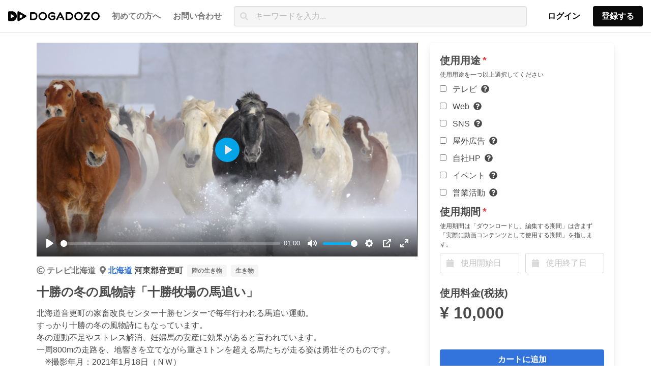

--- FILE ---
content_type: text/html; charset=utf-8
request_url: https://www.dogadozo.com/videos/1946
body_size: 45841
content:
<!DOCTYPE html><html><head><meta name="csrf-param" content="authenticity_token" />
<meta name="csrf-token" content="vm9V3cL22kcQpFoxW/uQfchufu5jHlIwipyIFnLpcwPW1W6etcORLmrS1YAM9RX/oPDYI3qHELQ4l8lObFjpqQ==" /><meta charset="utf-8">
<title>十勝の冬の風物詩「十勝牧場の馬追い」 | DOGADOZO | 全国のテレビ局の動画素材で観光プロモーション</title>
<link rel="icon" type="image/x-icon" href="https://d54tgot7ibo41.cloudfront.net/assets/favicon-ae287e784c8b5a8c94ce13d1a18c456cbd06f84b63a27ad46b5e14319134a43e.ico">
<link rel="apple-touch-icon" type="image/png" href="https://d54tgot7ibo41.cloudfront.net/assets/apple_touch_icon-96e3f8c9b370589e886ae433beae80f891487a5de1440307bbefdb4379cceffb.png" sizes="180x180">
<meta name="description" content="北海道音更町の家畜改良センター十勝センターで毎年行われる馬追い運動。 すっかり十勝の冬の風物詩にもなっています。 冬の運動不足やストレス解消、妊婦馬の安産に効果があると言われています。 一周800mの走路を、地響きを立てながら重さ1トンを超える馬たちが走る姿は勇壮そのものです。 　※撮影年月：2021年1月18日（ＮＷ）">
<meta name="keywords" content="動画素材, 映像素材, 商用利用可能, 無料, フリー, 観光動画, 観光プロモーション動画">
<meta name="robots" content="index">
<link rel="canonical" href="https://www.dogadozo.com/videos/1946">
<meta property="og:site_name" content="DOGADOZO | 全国のテレビ局の動画素材で観光プロモーション">
<meta property="og:title" content="DOGADOZO | 全国のテレビ局の動画素材で観光プロモーション">
<meta property="og:description" content="北海道音更町の家畜改良センター十勝センターで毎年行われる馬追い運動。 すっかり十勝の冬の風物詩にもなっています。 冬の運動不足やストレス解消、妊婦馬の安産に効果があると言われています。 一周800mの走路を、地響きを立てながら重さ1トンを超える馬たちが走る姿は勇壮そのものです。 　※撮影年月：2021年1月18日（ＮＷ）">
<meta property="og:type" content="website">
<meta property="og:url" content="https://www.dogadozo.com/videos/1946">
<meta property="og:image" content="https://dogadozo-original.imgix.net/custom_thumnails/55f80d38-5401-4672-8163-78f2b104b8ab.png?ixlib=rails-4.2.0&s=f8edf765b479c4a522bdf77974347de7">
<meta property="og:locale" content="en_US">
<meta name="twitter:card" content="summary_large_image">
<meta name="twitter:site" content="@wowu_official">
<meta property="fb:app_id" content="368357447134887">
<meta name="viewport" content="width=device-width, initial-scale=1.0, maximum-scale=1.0, minimum-scale=1.0"><link rel="stylesheet" media="all" href="https://d54tgot7ibo41.cloudfront.net/assets/application-39ffc1d1e1ffe0e3168c836265fd81d4c187715725ae0cc2286459382feaa8b8.css" data-turbolinks-track="reload" /><link rel="stylesheet" media="screen" href="https://d54tgot7ibo41.cloudfront.net/packs/css/application-01359bef.css" /><script src="https://d54tgot7ibo41.cloudfront.net/packs/js/application-7eae057608e2412ef22f.js" data-turbolinks-track="reload"></script><script>document.addEventListener('turbolinks:load', event => {
  let url = event.data.url;  dataLayer.push({
    'event':'pageView',
    'virtualUrl': url
  });
});(function(w,d,s,l,i){w[l]=w[l]||[];w[l].push({'gtm.start':
    new Date().getTime(),event:'gtm.js'});var f=d.getElementsByTagName(s)[0],
    j=d.createElement(s),dl=l!='dataLayer'?'&l='+l:'';j.async=true;j.src=
    'https://www.googletagmanager.com/gtm.js?id='+i+dl;f.parentNode.insertBefore(j,f);
    })(window,document,'script','dataLayer','GTM-MHP6G3S');</script><script src="https://js.stripe.com/v3/"></script></head><body><noscript><iframe height="0" src="https://www.googletagmanager.com/ns.html?id=GTM-MHP6G3S" style="display:none;visibility:hidden" width="0"></iframe></noscript><nav aria-label="main navigation" class="layout-top-navbar p-1 navbar is-fixed-top" role="navigation"><div class="navbar-brand"><a class="navbar-item" alt="DOGADOZO | 全国のテレビ局の動画素材で観光プロモーション" href="/"><img width="180" src="https://d54tgot7ibo41.cloudfront.net/assets/dogadozo_rectangle-90319e0d8d7df380525090632e539ced9a708a374b86182bd1b65b0af3866383.svg" /></a><a aria-expanded="false" aria-label="menu" class="navbar-burger burger" data-target="navbarBasicExample" role="button"><span aria-hidden="true"></span><span aria-hidden="true"></span><span aria-hidden="true"></span></a></div><div class="navbar-menu"><div class="navbar-start"><a class="navbar-item has-text-grey has-text-weight-bold" href="/about">初めての方へ</a><div class="navbar-item has-dropdown is-hoverable"><a class="navbar-link is-arrowless has-text-grey has-text-weight-bold">お問い合わせ</a><div class="navbar-dropdown is-boxed"><a target="_blank" rel="noopener nofollow" class="navbar-item" href="https://docs.google.com/forms/d/1wtVw07WMD4p-unT-qXJL3PeBDrA9r97t-3qp1OwRXHc/edit"><span>フォームからお問合せ</span><span class="icon is-7 has-text-grey"><i class="fas fa-external-link-alt"></i></span></a><div class="navbar-item"><span>電話からお問合せ</span><span class="is-black has-text-weight-bold ml-1">080-4922-2480</span></div></div></div></div><div class="navbar-item is-expanded"><form class="is-flex-grow-5" id="navbar_video_search" action="/search" accept-charset="UTF-8" method="get"><div class="control has-icons-left"><input placeholder="キーワードを入力..." class="input has-background-white-ter" type="search" name="q[title_or_description_or_prefectures_name_or_cities_name_or_categories_name_cont]" id="q_title_or_description_or_prefectures_name_or_cities_name_or_categories_name_cont" /><span class="icon is-small is-left"><i class="fas fa-search"></i></span></div></form></div><div class="navbar-end"><div class="navbar-item"><div class="buttons"><a class="button is-white has-text-weight-bold" href="/users/sign_in">ログイン</a><a class="button is-black has-text-weight-bold modal-trigger" data-modal="modal-sign-up" href="">登録する</a></div></div></div></div></nav><div class="modal modal-sign-up"><div class="modal-background"></div><div class="modal-content modal-content-signup" style="max-height: 100%; width:100%;"><div class="container"><div class="tile"><div class="tile is-parent my-4"><div class="tile is-child"><p class="title has-text-white is-size-5-mobile">放送局の方</p><a class="button is-link has-text-weight-bold is-fullwidth" href="/users/sign_up?as=provider">新規登録</a></div></div><div class="tile is-parent my-4"><div class="tile is-child"><p class="title has-text-white is-size-5-mobile">動画素材ご利用の方</p><a class="button is-danger has-text-weight-bold is-fullwidth" href="/users/sign_up?as=customer_in_organization">新規登録</a><p class="mt-1 has-text-white">個人で動画素材を利用したい方は<a class="has-text-weight-bold" href="/users/sign_up">こちら</a></p></div></div><div class="tile is-parent my-4"><div class="tile is-child"><p class="title has-text-white is-size-5-mobile">動画編集の方</p><a class="button is-primary has-text-weight-bold is-fullwidth" href="/users/sign_up?as=creator">新規登録</a></div></div></div></div></div><button aria-label="close" class="modal-close is-large"></button></div><div class="wrapper"><div class="container is-widescreen my-1"><script src="https://d54tgot7ibo41.cloudfront.net/packs/js/flashControl-a9447833fba4e30cc5f7.js" data-turbolinks-track="reload"></script><div class="columns mb-5 px-2 pt-5"><div class="column is-two-thirds"><div class="tile is-child has-text-weight-medium"><video poster="https://dogadozo-original.imgix.net/custom_thumnails/55f80d38-5401-4672-8163-78f2b104b8ab.png?ixlib=rails-4.2.0&s=f8edf765b479c4a522bdf77974347de7" alt="十勝の冬の風物詩「十勝牧場の馬追い」" class="js-player" preload="metadata" playsinline="" controls="controls"><source src="https://d2t79wj16p5pcz.cloudfront.net/uploads/e4c29769-fa20-47f7-9af5-a7723212fe35.m3u8" /><source src="https://d2t79wj16p5pcz.cloudfront.net/uploads/e4c29769-fa20-47f7-9af5-a7723212fe35.webm" /><source src="https://d2t79wj16p5pcz.cloudfront.net/uploads/e4c29769-fa20-47f7-9af5-a7723212fe35.mp4" /></video><div class="my-4"><div class="is-flex has-text-weight-bold"><div class="mr-2"><i class="far fa-copyright mr-1 has-text-grey"></i><a class="has-text-grey" href="/providers/9">テレビ北海道</a></div><div class="mr-2"><i class="fas fa-map-marker-alt mr-1 has-text-grey"></i><a href="/search?q%5Bprefectures_id_eq%5D=1">北海道 </a>河東郡音更町</div><div class="mr-2"><div class="tags mb-0"><div class="tag"><a class="has-text-grey" href="/search?q%5Bcategories_id_eq%5D=92">陸の生き物</a></div><div class="tag"><a class="has-text-grey" href="/search?q%5Bcategories_id_eq%5D=90">生き物</a></div></div></div></div><h2 class="is-size-4 has-text-weight-bold my-1">十勝の冬の風物詩「十勝牧場の馬追い」</h2><div class="my-3 has-text-weight-normal"><p>北海道音更町の家畜改良センター十勝センターで毎年行われる馬追い運動。
<br />すっかり十勝の冬の風物詩にもなっています。
<br />冬の運動不足やストレス解消、妊婦馬の安産に効果があると言われています。
<br />一周800mの走路を、地響きを立てながら重さ1トンを超える馬たちが走る姿は勇壮そのものです。
<br />　※撮影年月：2021年1月18日（ＮＷ）</p></div></div><div class="my-4 has-text-weight-normal"><div class="columns is-mobile is-multiline is-size-6 is-size-7-mobile"><div class="column is-half-mobile is-one-quarter-desktop">動画の種類: 通常動画</div><div class="column is-half-mobile is-one-quarter-desktop">画質: Full HD</div><div class="column is-half-mobile is-one-quarter-desktop">拡張子: .mp4</div><div class="column is-half-mobile is-one-quarter-desktop">撮影方法: 通常撮影</div><div class="column is-half-mobile is-one-quarter-desktop">撮影時期: 冬(12月〜2月)</div><div class="column is-half-mobile is-one-quarter-desktop">ファイルの大きさ: 151MB</div><div class="column is-half-mobile is-one-quarter-desktop">動画の長さ: 60.1 秒</div><div class="column is-half-mobile is-one-quarter-desktop">フレームレート: 30 fps</div><div class="column is-half-mobile is-one-quarter-desktop">撮影された年: 2021 年</div></div></div><div class="my-5"><p class="is-size-5 has-text-weight-bold my-2">関連キーワード</p><button class="button is-rounded mx-1"><a class="has-text-grey-dark" href="/search?q%5Bcategories_id_eq%5D=91">海・川の生き物</a></button><button class="button is-rounded mx-1"><a class="has-text-grey-dark" href="/search?q%5Bcategories_id_eq%5D=92">陸の生き物</a></button><button class="button is-rounded mx-1"><a class="has-text-grey-dark" href="/search?q%5Bcategories_id_eq%5D=93">昆虫</a></button><button class="button is-rounded mx-1"><a class="has-text-grey-dark" href="/search?q%5Bcategories_id_eq%5D=94">鳥</a></button></div><div class="my-5"><p class="is-size-5 has-text-weight-bold my-2">関連動画</p><div class="columns is-multiline"><div class="column video-card splide__slide is-one-third js-video-card-container"><a href="/videos/2440"><div class="card-image"><figure class="image is-16by9"><img class="video-card__thumbnail lazyload" width="320" height="180" data-srcset="https://dogadozo-processed.imgix.net/uploads/735f6116-4a5e-4d0e-b77d-834192ca64b7-00001.png?ixlib=rails-4.2.0&w=320&h=180&fit=crop&crop=top&dpr=1&q=75 1x,
https://dogadozo-processed.imgix.net/uploads/735f6116-4a5e-4d0e-b77d-834192ca64b7-00001.png?ixlib=rails-4.2.0&w=320&h=180&fit=crop&crop=top&dpr=2&q=50 2x,
https://dogadozo-processed.imgix.net/uploads/735f6116-4a5e-4d0e-b77d-834192ca64b7-00001.png?ixlib=rails-4.2.0&w=320&h=180&fit=crop&crop=top&dpr=3&q=35 3x,
https://dogadozo-processed.imgix.net/uploads/735f6116-4a5e-4d0e-b77d-834192ca64b7-00001.png?ixlib=rails-4.2.0&w=320&h=180&fit=crop&crop=top&dpr=4&q=23 4x,
https://dogadozo-processed.imgix.net/uploads/735f6116-4a5e-4d0e-b77d-834192ca64b7-00001.png?ixlib=rails-4.2.0&w=320&h=180&fit=crop&crop=top&dpr=5&q=20 5x" sizes="100vw" data-src="https://dogadozo-processed.imgix.net/uploads/735f6116-4a5e-4d0e-b77d-834192ca64b7-00001.png?ixlib=rails-4.2.0&w=320&h=180&fit=crop&crop=top" src="https://dogadozo-processed.imgix.net/uploads/735f6116-4a5e-4d0e-b77d-834192ca64b7-00001.png?ixlib=rails-4.2.0&w=320&h=180&fit=crop&crop=top" /></figure><div class="video-card__thumbnail-underlay--bottom"></div><span class="is-size-7 has-text-white has-text-weight-bold video-card__thumbnail-tag--bottom-left">Full HD 01:00</span><div class="video-card__thumbnail-js-loading-cover"></div><div class="video-card__thumbnail-js-loading"></div></div></a><div class="video-card__thumbnail-tag--js-actions js-video-card-video-actions"><div class="tag"><a class="js-signup-form-trigger"><i class="fas fa-cloud-download-alt"></i></a></div></div><div class="video-card__content"><div><a href="/search?q%5Bcategories_id_eq%5D=11"><span class="tag is-light has-text-weight-bold mr-1">自然</span></a></div><div class="video-card__title-wraper"><a class="has-text-weight-bold has-text-black video-card__title" href="/videos/2440">屈斜路湖の御神渡り</a></div><div><a class="has-text-weight-bold has-text-grey is-size-7 is-link control" href="/search?q%5Bprefectures_id_eq%5D=1"><span><i class="fas fa-map-marker-alt"></i>北海道</span></a><span class="has-text-weight-bold has-text-grey is-size-7 ml-2"><i class="far fa-copyright"></i><a class="has-text-grey" href="/providers/9">テレビ北海道</a></span></div></div></div><div class="column video-card splide__slide is-one-third js-video-card-container"><a href="/videos/1075"><div class="card-image"><figure class="image is-16by9"><img class="video-card__thumbnail lazyload" width="320" height="180" data-srcset="https://dogadozo-processed.imgix.net/uploads/014cf5a4-4ca0-4f2c-85a6-5f266ade1c7d-00001.png?ixlib=rails-4.2.0&w=320&h=180&fit=crop&crop=top&dpr=1&q=75 1x,
https://dogadozo-processed.imgix.net/uploads/014cf5a4-4ca0-4f2c-85a6-5f266ade1c7d-00001.png?ixlib=rails-4.2.0&w=320&h=180&fit=crop&crop=top&dpr=2&q=50 2x,
https://dogadozo-processed.imgix.net/uploads/014cf5a4-4ca0-4f2c-85a6-5f266ade1c7d-00001.png?ixlib=rails-4.2.0&w=320&h=180&fit=crop&crop=top&dpr=3&q=35 3x,
https://dogadozo-processed.imgix.net/uploads/014cf5a4-4ca0-4f2c-85a6-5f266ade1c7d-00001.png?ixlib=rails-4.2.0&w=320&h=180&fit=crop&crop=top&dpr=4&q=23 4x,
https://dogadozo-processed.imgix.net/uploads/014cf5a4-4ca0-4f2c-85a6-5f266ade1c7d-00001.png?ixlib=rails-4.2.0&w=320&h=180&fit=crop&crop=top&dpr=5&q=20 5x" sizes="100vw" data-src="https://dogadozo-processed.imgix.net/uploads/014cf5a4-4ca0-4f2c-85a6-5f266ade1c7d-00001.png?ixlib=rails-4.2.0&w=320&h=180&fit=crop&crop=top" src="https://dogadozo-processed.imgix.net/uploads/014cf5a4-4ca0-4f2c-85a6-5f266ade1c7d-00001.png?ixlib=rails-4.2.0&w=320&h=180&fit=crop&crop=top" /></figure><div class="video-card__thumbnail-underlay--bottom"></div><span class="is-size-7 has-text-white has-text-weight-bold video-card__thumbnail-tag--bottom-left">Full HD 01:00</span><div class="video-card__thumbnail-js-loading-cover"></div><div class="video-card__thumbnail-js-loading"></div></div></a><div class="video-card__thumbnail-tag--js-actions js-video-card-video-actions"><div class="tag"><a class="js-signup-form-trigger"><i class="fas fa-cloud-download-alt"></i></a></div></div><div class="video-card__content"><div><a href="/search?q%5Bcategories_id_eq%5D=46"><span class="tag is-light has-text-weight-bold mr-1">海</span></a><a href="/search?q%5Bcategories_id_eq%5D=11"><span class="tag is-light has-text-weight-bold mr-1">自然</span></a></div><div class="video-card__title-wraper"><a class="has-text-weight-bold has-text-black video-card__title" href="/videos/1075">北海道　網走市　流氷とオーロラ号　ドローン</a></div><div><a class="has-text-weight-bold has-text-grey is-size-7 is-link control" href="/search?q%5Bprefectures_id_eq%5D=1"><span><i class="fas fa-map-marker-alt"></i>北海道</span></a><span class="has-text-weight-bold has-text-grey is-size-7 ml-2"><i class="far fa-copyright"></i><a class="has-text-grey" href="/providers/35">HBC北海道放送 </a></span></div></div></div><div class="column video-card splide__slide is-one-third js-video-card-container"><a href="/videos/1076"><div class="card-image"><figure class="image is-16by9"><img class="video-card__thumbnail lazyload" width="320" height="180" data-srcset="https://dogadozo-processed.imgix.net/uploads/f4a5990f-3e8e-40c6-8a8d-25c4a6f8b155-00001.png?ixlib=rails-4.2.0&w=320&h=180&fit=crop&crop=top&dpr=1&q=75 1x,
https://dogadozo-processed.imgix.net/uploads/f4a5990f-3e8e-40c6-8a8d-25c4a6f8b155-00001.png?ixlib=rails-4.2.0&w=320&h=180&fit=crop&crop=top&dpr=2&q=50 2x,
https://dogadozo-processed.imgix.net/uploads/f4a5990f-3e8e-40c6-8a8d-25c4a6f8b155-00001.png?ixlib=rails-4.2.0&w=320&h=180&fit=crop&crop=top&dpr=3&q=35 3x,
https://dogadozo-processed.imgix.net/uploads/f4a5990f-3e8e-40c6-8a8d-25c4a6f8b155-00001.png?ixlib=rails-4.2.0&w=320&h=180&fit=crop&crop=top&dpr=4&q=23 4x,
https://dogadozo-processed.imgix.net/uploads/f4a5990f-3e8e-40c6-8a8d-25c4a6f8b155-00001.png?ixlib=rails-4.2.0&w=320&h=180&fit=crop&crop=top&dpr=5&q=20 5x" sizes="100vw" data-src="https://dogadozo-processed.imgix.net/uploads/f4a5990f-3e8e-40c6-8a8d-25c4a6f8b155-00001.png?ixlib=rails-4.2.0&w=320&h=180&fit=crop&crop=top" src="https://dogadozo-processed.imgix.net/uploads/f4a5990f-3e8e-40c6-8a8d-25c4a6f8b155-00001.png?ixlib=rails-4.2.0&w=320&h=180&fit=crop&crop=top" /></figure><div class="video-card__thumbnail-underlay--bottom"></div><span class="is-size-7 has-text-white has-text-weight-bold video-card__thumbnail-tag--bottom-left">Full HD 01:00</span><div class="video-card__thumbnail-js-loading-cover"></div><div class="video-card__thumbnail-js-loading"></div></div></a><div class="video-card__thumbnail-tag--js-actions js-video-card-video-actions"><div class="tag"><a class="js-signup-form-trigger"><i class="fas fa-cloud-download-alt"></i></a></div></div><div class="video-card__content"><div><a href="/search?q%5Bcategories_id_eq%5D=48"><span class="tag is-light has-text-weight-bold mr-1">滝</span></a><a href="/search?q%5Bcategories_id_eq%5D=11"><span class="tag is-light has-text-weight-bold mr-1">自然</span></a></div><div class="video-card__title-wraper"><a class="has-text-weight-bold has-text-black video-card__title" href="/videos/1076">北海道　広尾町　冬のフンベの滝　ドローン</a></div><div><a class="has-text-weight-bold has-text-grey is-size-7 is-link control" href="/search?q%5Bprefectures_id_eq%5D=1"><span><i class="fas fa-map-marker-alt"></i>北海道</span></a><span class="has-text-weight-bold has-text-grey is-size-7 ml-2"><i class="far fa-copyright"></i><a class="has-text-grey" href="/providers/35">HBC北海道放送 </a></span></div></div></div><div class="column video-card splide__slide is-one-third js-video-card-container"><a href="/videos/2439"><div class="card-image"><figure class="image is-16by9"><img class="video-card__thumbnail lazyload" width="320" height="180" data-srcset="https://dogadozo-processed.imgix.net/uploads/fc155af0-a649-4fce-9f1f-d5878b394f39-00001.png?ixlib=rails-4.2.0&w=320&h=180&fit=crop&crop=top&dpr=1&q=75 1x,
https://dogadozo-processed.imgix.net/uploads/fc155af0-a649-4fce-9f1f-d5878b394f39-00001.png?ixlib=rails-4.2.0&w=320&h=180&fit=crop&crop=top&dpr=2&q=50 2x,
https://dogadozo-processed.imgix.net/uploads/fc155af0-a649-4fce-9f1f-d5878b394f39-00001.png?ixlib=rails-4.2.0&w=320&h=180&fit=crop&crop=top&dpr=3&q=35 3x,
https://dogadozo-processed.imgix.net/uploads/fc155af0-a649-4fce-9f1f-d5878b394f39-00001.png?ixlib=rails-4.2.0&w=320&h=180&fit=crop&crop=top&dpr=4&q=23 4x,
https://dogadozo-processed.imgix.net/uploads/fc155af0-a649-4fce-9f1f-d5878b394f39-00001.png?ixlib=rails-4.2.0&w=320&h=180&fit=crop&crop=top&dpr=5&q=20 5x" sizes="100vw" data-src="https://dogadozo-processed.imgix.net/uploads/fc155af0-a649-4fce-9f1f-d5878b394f39-00001.png?ixlib=rails-4.2.0&w=320&h=180&fit=crop&crop=top" src="https://dogadozo-processed.imgix.net/uploads/fc155af0-a649-4fce-9f1f-d5878b394f39-00001.png?ixlib=rails-4.2.0&w=320&h=180&fit=crop&crop=top" /></figure><span class="is-size-7 tag is-light has-text-weight-bold video-card__thumbnail-tag--top-left">視聴データあり</span><div class="video-card__thumbnail-underlay--bottom"></div><span class="is-size-7 has-text-white has-text-weight-bold video-card__thumbnail-tag--bottom-left">Full HD 00:59</span><div class="video-card__thumbnail-js-loading-cover"></div><div class="video-card__thumbnail-js-loading"></div></div></a><div class="video-card__thumbnail-tag--js-actions js-video-card-video-actions"><div class="tag"><a class="js-signup-form-trigger"><i class="fas fa-cloud-download-alt"></i></a></div></div><div class="video-card__content"><div><a href="/search?q%5Bcategories_id_eq%5D=11"><span class="tag is-light has-text-weight-bold mr-1">自然</span></a></div><div class="video-card__title-wraper"><a class="has-text-weight-bold has-text-black video-card__title" href="/videos/2439">阿寒の山並み</a></div><div><a class="has-text-weight-bold has-text-grey is-size-7 is-link control" href="/search?q%5Bprefectures_id_eq%5D=1"><span><i class="fas fa-map-marker-alt"></i>北海道</span></a><span class="has-text-weight-bold has-text-grey is-size-7 ml-2"><i class="far fa-copyright"></i><a class="has-text-grey" href="/providers/9">テレビ北海道</a></span></div></div></div><div class="column video-card splide__slide is-one-third js-video-card-container"><a href="/videos/1088"><div class="card-image"><figure class="image is-16by9"><img class="video-card__thumbnail lazyload" width="320" height="180" data-srcset="https://dogadozo-processed.imgix.net/uploads/7e59c5b6-191f-491f-a11d-82ce6d69d547-00001.png?ixlib=rails-4.2.0&w=320&h=180&fit=crop&crop=top&dpr=1&q=75 1x,
https://dogadozo-processed.imgix.net/uploads/7e59c5b6-191f-491f-a11d-82ce6d69d547-00001.png?ixlib=rails-4.2.0&w=320&h=180&fit=crop&crop=top&dpr=2&q=50 2x,
https://dogadozo-processed.imgix.net/uploads/7e59c5b6-191f-491f-a11d-82ce6d69d547-00001.png?ixlib=rails-4.2.0&w=320&h=180&fit=crop&crop=top&dpr=3&q=35 3x,
https://dogadozo-processed.imgix.net/uploads/7e59c5b6-191f-491f-a11d-82ce6d69d547-00001.png?ixlib=rails-4.2.0&w=320&h=180&fit=crop&crop=top&dpr=4&q=23 4x,
https://dogadozo-processed.imgix.net/uploads/7e59c5b6-191f-491f-a11d-82ce6d69d547-00001.png?ixlib=rails-4.2.0&w=320&h=180&fit=crop&crop=top&dpr=5&q=20 5x" sizes="100vw" data-src="https://dogadozo-processed.imgix.net/uploads/7e59c5b6-191f-491f-a11d-82ce6d69d547-00001.png?ixlib=rails-4.2.0&w=320&h=180&fit=crop&crop=top" src="https://dogadozo-processed.imgix.net/uploads/7e59c5b6-191f-491f-a11d-82ce6d69d547-00001.png?ixlib=rails-4.2.0&w=320&h=180&fit=crop&crop=top" /></figure><div class="video-card__thumbnail-underlay--bottom"></div><span class="is-size-7 has-text-white has-text-weight-bold video-card__thumbnail-tag--bottom-left">Full HD 01:00</span><div class="video-card__thumbnail-js-loading-cover"></div><div class="video-card__thumbnail-js-loading"></div></div></a><div class="video-card__thumbnail-tag--js-actions js-video-card-video-actions"><div class="tag"><a class="js-signup-form-trigger"><i class="fas fa-cloud-download-alt"></i></a></div></div><div class="video-card__content"><div><a href="/search?q%5Bcategories_id_eq%5D=46"><span class="tag is-light has-text-weight-bold mr-1">海</span></a><a href="/search?q%5Bcategories_id_eq%5D=11"><span class="tag is-light has-text-weight-bold mr-1">自然</span></a></div><div class="video-card__title-wraper"><a class="has-text-weight-bold has-text-black video-card__title" href="/videos/1088">北海道　石狩市　石狩灯台　ドローン</a></div><div><a class="has-text-weight-bold has-text-grey is-size-7 is-link control" href="/search?q%5Bprefectures_id_eq%5D=1"><span><i class="fas fa-map-marker-alt"></i>北海道</span></a><span class="has-text-weight-bold has-text-grey is-size-7 ml-2"><i class="far fa-copyright"></i><a class="has-text-grey" href="/providers/35">HBC北海道放送 </a></span></div></div></div><div class="column video-card splide__slide is-one-third js-video-card-container"><a href="/videos/2441"><div class="card-image"><figure class="image is-16by9"><img class="video-card__thumbnail lazyload" width="320" height="180" data-srcset="https://dogadozo-original.imgix.net/custom_thumnails/a45e900a-ba76-4451-8646-1ea708febb37.png?ixlib=rails-4.2.0&w=320&h=180&fit=crop&crop=top&expires=1801440000&dpr=1&q=75&s=60b65dbac96a8c0950f5801b52f62aba 1x,
https://dogadozo-original.imgix.net/custom_thumnails/a45e900a-ba76-4451-8646-1ea708febb37.png?ixlib=rails-4.2.0&w=320&h=180&fit=crop&crop=top&expires=1801440000&dpr=2&q=50&s=a64c9538a2b825cd1093c757fa9cdb1d 2x,
https://dogadozo-original.imgix.net/custom_thumnails/a45e900a-ba76-4451-8646-1ea708febb37.png?ixlib=rails-4.2.0&w=320&h=180&fit=crop&crop=top&expires=1801440000&dpr=3&q=35&s=77446cefff8640e8fae9c8277e966a62 3x,
https://dogadozo-original.imgix.net/custom_thumnails/a45e900a-ba76-4451-8646-1ea708febb37.png?ixlib=rails-4.2.0&w=320&h=180&fit=crop&crop=top&expires=1801440000&dpr=4&q=23&s=87cb464e7fe4def35ebc47706a6abc9d 4x,
https://dogadozo-original.imgix.net/custom_thumnails/a45e900a-ba76-4451-8646-1ea708febb37.png?ixlib=rails-4.2.0&w=320&h=180&fit=crop&crop=top&expires=1801440000&dpr=5&q=20&s=3552bfe0b9c28d9a67eeedd4699ef95c 5x" sizes="100vw" data-src="https://dogadozo-original.imgix.net/custom_thumnails/a45e900a-ba76-4451-8646-1ea708febb37.png?ixlib=rails-4.2.0&w=320&h=180&fit=crop&crop=top&expires=1801440000&s=94b7ccf86d74f5e6a1151a96a5afcd9d" src="https://dogadozo-original.imgix.net/custom_thumnails/a45e900a-ba76-4451-8646-1ea708febb37.png?ixlib=rails-4.2.0&w=320&h=180&fit=crop&crop=top&expires=1801440000&s=94b7ccf86d74f5e6a1151a96a5afcd9d" /></figure><span class="is-size-7 tag is-light has-text-weight-bold video-card__thumbnail-tag--top-left">視聴データあり</span><div class="video-card__thumbnail-underlay--bottom"></div><span class="is-size-7 has-text-white has-text-weight-bold video-card__thumbnail-tag--bottom-left">Full HD 01:04</span><div class="video-card__thumbnail-js-loading-cover"></div><div class="video-card__thumbnail-js-loading"></div></div></a><div class="video-card__thumbnail-tag--js-actions js-video-card-video-actions"><div class="tag"><a class="js-signup-form-trigger"><i class="fas fa-cloud-download-alt"></i></a></div></div><div class="video-card__content"><div><a href="/search?q%5Bcategories_id_eq%5D=11"><span class="tag is-light has-text-weight-bold mr-1">自然</span></a></div><div class="video-card__title-wraper"><a class="has-text-weight-bold has-text-black video-card__title" href="/videos/2441">屈斜路湖砂湯（道東・弟子屈町）</a></div><div><a class="has-text-weight-bold has-text-grey is-size-7 is-link control" href="/search?q%5Bprefectures_id_eq%5D=1"><span><i class="fas fa-map-marker-alt"></i>北海道</span></a><span class="has-text-weight-bold has-text-grey is-size-7 ml-2"><i class="far fa-copyright"></i><a class="has-text-grey" href="/providers/9">テレビ北海道</a></span></div></div></div><div class="column video-card splide__slide is-one-third js-video-card-container"><a href="/videos/1090"><div class="card-image"><figure class="image is-16by9"><img class="video-card__thumbnail lazyload" width="320" height="180" data-srcset="https://dogadozo-processed.imgix.net/uploads/322336a7-e416-4141-9152-eeed785df149-00001.png?ixlib=rails-4.2.0&w=320&h=180&fit=crop&crop=top&dpr=1&q=75 1x,
https://dogadozo-processed.imgix.net/uploads/322336a7-e416-4141-9152-eeed785df149-00001.png?ixlib=rails-4.2.0&w=320&h=180&fit=crop&crop=top&dpr=2&q=50 2x,
https://dogadozo-processed.imgix.net/uploads/322336a7-e416-4141-9152-eeed785df149-00001.png?ixlib=rails-4.2.0&w=320&h=180&fit=crop&crop=top&dpr=3&q=35 3x,
https://dogadozo-processed.imgix.net/uploads/322336a7-e416-4141-9152-eeed785df149-00001.png?ixlib=rails-4.2.0&w=320&h=180&fit=crop&crop=top&dpr=4&q=23 4x,
https://dogadozo-processed.imgix.net/uploads/322336a7-e416-4141-9152-eeed785df149-00001.png?ixlib=rails-4.2.0&w=320&h=180&fit=crop&crop=top&dpr=5&q=20 5x" sizes="100vw" data-src="https://dogadozo-processed.imgix.net/uploads/322336a7-e416-4141-9152-eeed785df149-00001.png?ixlib=rails-4.2.0&w=320&h=180&fit=crop&crop=top" src="https://dogadozo-processed.imgix.net/uploads/322336a7-e416-4141-9152-eeed785df149-00001.png?ixlib=rails-4.2.0&w=320&h=180&fit=crop&crop=top" /></figure><span class="is-size-7 tag is-light has-text-weight-bold video-card__thumbnail-tag--top-left">視聴データあり</span><div class="video-card__thumbnail-underlay--bottom"></div><span class="is-size-7 has-text-white has-text-weight-bold video-card__thumbnail-tag--bottom-left">Full HD 01:00</span><div class="video-card__thumbnail-js-loading-cover"></div><div class="video-card__thumbnail-js-loading"></div></div></a><div class="video-card__thumbnail-tag--js-actions js-video-card-video-actions"><div class="tag"><a class="js-signup-form-trigger"><i class="fas fa-cloud-download-alt"></i></a></div></div><div class="video-card__content"><div><a href="/search?q%5Bcategories_id_eq%5D=11"><span class="tag is-light has-text-weight-bold mr-1">自然</span></a><a href="/search?q%5Bcategories_id_eq%5D=46"><span class="tag is-light has-text-weight-bold mr-1">海</span></a></div><div class="video-card__title-wraper"><a class="has-text-weight-bold has-text-black video-card__title" href="/videos/1090">北海道　紋別市の流氷　ドローン</a></div><div><a class="has-text-weight-bold has-text-grey is-size-7 is-link control" href="/search?q%5Bprefectures_id_eq%5D=1"><span><i class="fas fa-map-marker-alt"></i>北海道</span></a><span class="has-text-weight-bold has-text-grey is-size-7 ml-2"><i class="far fa-copyright"></i><a class="has-text-grey" href="/providers/35">HBC北海道放送 </a></span></div></div></div><div class="column video-card splide__slide is-one-third js-video-card-container"><a href="/videos/2504"><div class="card-image"><figure class="image is-16by9"><img class="video-card__thumbnail lazyload" width="320" height="180" data-srcset="https://dogadozo-original.imgix.net/custom_thumnails/669ea242-6c57-47b8-be10-1af7ca386aa6.png?ixlib=rails-4.2.0&w=320&h=180&fit=crop&crop=top&expires=1801440000&dpr=1&q=75&s=6ebdfe0a07ef823a4c72d15c44f2678d 1x,
https://dogadozo-original.imgix.net/custom_thumnails/669ea242-6c57-47b8-be10-1af7ca386aa6.png?ixlib=rails-4.2.0&w=320&h=180&fit=crop&crop=top&expires=1801440000&dpr=2&q=50&s=f492132d76a5a1fad0b322874a8cc03e 2x,
https://dogadozo-original.imgix.net/custom_thumnails/669ea242-6c57-47b8-be10-1af7ca386aa6.png?ixlib=rails-4.2.0&w=320&h=180&fit=crop&crop=top&expires=1801440000&dpr=3&q=35&s=d6c78836be33fe0dce48c5855cbee9c9 3x,
https://dogadozo-original.imgix.net/custom_thumnails/669ea242-6c57-47b8-be10-1af7ca386aa6.png?ixlib=rails-4.2.0&w=320&h=180&fit=crop&crop=top&expires=1801440000&dpr=4&q=23&s=c7a5f1830454e212a39996d98a992244 4x,
https://dogadozo-original.imgix.net/custom_thumnails/669ea242-6c57-47b8-be10-1af7ca386aa6.png?ixlib=rails-4.2.0&w=320&h=180&fit=crop&crop=top&expires=1801440000&dpr=5&q=20&s=1f36cb2e434023e535098398eff5b982 5x" sizes="100vw" data-src="https://dogadozo-original.imgix.net/custom_thumnails/669ea242-6c57-47b8-be10-1af7ca386aa6.png?ixlib=rails-4.2.0&w=320&h=180&fit=crop&crop=top&expires=1801440000&s=cb7fe2ddca82cbdd3b03f54519cc69f1" src="https://dogadozo-original.imgix.net/custom_thumnails/669ea242-6c57-47b8-be10-1af7ca386aa6.png?ixlib=rails-4.2.0&w=320&h=180&fit=crop&crop=top&expires=1801440000&s=cb7fe2ddca82cbdd3b03f54519cc69f1" /></figure><div class="video-card__thumbnail-underlay--bottom"></div><span class="is-size-7 has-text-white has-text-weight-bold video-card__thumbnail-tag--bottom-left">4K (3840x2160) 01:03</span><div class="video-card__thumbnail-js-loading-cover"></div><div class="video-card__thumbnail-js-loading"></div></div></a><div class="video-card__thumbnail-tag--js-actions js-video-card-video-actions"><div class="tag"><a class="js-signup-form-trigger"><i class="fas fa-cloud-download-alt"></i></a></div></div><div class="video-card__content"><div><a href="/search?q%5Bcategories_id_eq%5D=90"><span class="tag is-light has-text-weight-bold mr-1">生き物</span></a><a href="/search?q%5Bcategories_id_eq%5D=94"><span class="tag is-light has-text-weight-bold mr-1">鳥</span></a></div><div class="video-card__title-wraper"><a class="has-text-weight-bold has-text-black video-card__title" href="/videos/2504">鶴居村のエゾフクロウ</a></div><div><a class="has-text-weight-bold has-text-grey is-size-7 is-link control" href="/search?q%5Bprefectures_id_eq%5D=1"><span><i class="fas fa-map-marker-alt"></i>北海道</span></a><span class="has-text-weight-bold has-text-grey is-size-7 ml-2"><i class="far fa-copyright"></i><a class="has-text-grey" href="/providers/9">テレビ北海道</a></span></div></div></div></div></div></div></div><div class="column is-parent is-vertical"><div class="box"><form class="form" action="/customer/video_orders" accept-charset="UTF-8" method="post"><input type="hidden" name="authenticity_token" value="+tJhDdNthFSKzg3WWWGpdXYjkoq/VclFZe77kwUOB5VYGZGvlOaWfdFeTfj10NokJREdDXWXe8fsa2UsGL02vA==" /><input value="1946" type="hidden" name="video_order[video_id]" id="video_order_video_id" /><div class="field mb-5"><label class="is-size-5 has-text-weight-bold required" for="video_order_使用用途">使用用途</label><div class="help">使用用途を一つ以上選択してください</div><div class="my-2"><input type="hidden" name="video_order[use_ids][]" value="" /><div class="mb-2"><label class="checkbox is-inline-block " for="video_order_use_ids_19"><input type="checkbox" value="19" name="video_order[use_ids][]" id="video_order_use_ids_19" /><span class="ml-3 has-text-weight-medium">テレビ<span class="icon tooltip ml-2 is-hidden-touch"><i class="fas fa-question-circle"></i><div class="span tooltiptext">テレビ番組やテレビCMなどでの使用</div></span></span></label></div><div class="mb-2"><label class="checkbox is-inline-block " for="video_order_use_ids_20"><input type="checkbox" value="20" name="video_order[use_ids][]" id="video_order_use_ids_20" /><span class="ml-3 has-text-weight-medium">Web<span class="icon tooltip ml-2 is-hidden-touch"><i class="fas fa-question-circle"></i><div class="span tooltiptext">WebコンテンツやWeb広告などでの使用</div></span></span></label></div><div class="mb-2"><label class="checkbox is-inline-block " for="video_order_use_ids_21"><input type="checkbox" value="21" name="video_order[use_ids][]" id="video_order_use_ids_21" /><span class="ml-3 has-text-weight-medium">SNS<span class="icon tooltip ml-2 is-hidden-touch"><i class="fas fa-question-circle"></i><div class="span tooltiptext">各種SNSコンテンツやSNS広告などでの使用</div></span></span></label></div><div class="mb-2"><label class="checkbox is-inline-block " for="video_order_use_ids_22"><input type="checkbox" value="22" name="video_order[use_ids][]" id="video_order_use_ids_22" /><span class="ml-3 has-text-weight-medium">屋外広告<span class="icon tooltip ml-2 is-hidden-touch"><i class="fas fa-question-circle"></i><div class="span tooltiptext">デジタルサイネージやシネアド、電車広告等での利用</div></span></span></label></div><div class="mb-2"><label class="checkbox is-inline-block " for="video_order_use_ids_23"><input type="checkbox" value="23" name="video_order[use_ids][]" id="video_order_use_ids_23" /><span class="ml-3 has-text-weight-medium">自社HP<span class="icon tooltip ml-2 is-hidden-touch"><i class="fas fa-question-circle"></i><div class="span tooltiptext">ホームページやランディングページ、メールマーケティングでの利用</div></span></span></label></div><div class="mb-2"><label class="checkbox is-inline-block " for="video_order_use_ids_24"><input type="checkbox" value="24" name="video_order[use_ids][]" id="video_order_use_ids_24" /><span class="ml-3 has-text-weight-medium">イベント<span class="icon tooltip ml-2 is-hidden-touch"><i class="fas fa-question-circle"></i><div class="span tooltiptext">イベントでの利用</div></span></span></label></div><div class="mb-2"><label class="checkbox is-inline-block " for="video_order_use_ids_25"><input type="checkbox" value="25" name="video_order[use_ids][]" id="video_order_use_ids_25" /><span class="ml-3 has-text-weight-medium">営業活動<span class="icon tooltip ml-2 is-hidden-touch"><i class="fas fa-question-circle"></i><div class="span tooltiptext">営業やプレゼンテーション等での利用</div></span></span></label></div></div><div class="field mb-5"><label class="is-size-5 has-text-weight-bold my-2 required" for="video_order_使用期間">使用期間</label><div class="help">使用期間は「ダウンロードし、編集する期間」は含まず「実際に動画コンテンツとして使用する期間」を指します。</div><div class="field-body my-2"><div class="field"><div class="control is-expanded has-icons-left"><input class="input js-datepicker" type="" placeholder="使用開始日" autocomplete="off" name="video_order[start_date]" id="video_order_start_date" /><span class="icon is-small is-left"><i class="fas fa-calendar"></i></span></div></div><div class="field"><div class="control is-expanded has-icons-left"><input class="input js-datepicker-end-date" type="" placeholder="使用終了日" autocomplete="off" name="video_order[end_date]" id="video_order_end_date" /><span class="icon is-small is-left"><i class="fa fa-calendar"></i></span></div></div></div></div></div><div class="field mb-5"><p class="is-size-5 has-text-weight-bold">使用料金(税抜)</p><p class="is-size-3 has-text-weight-bold js-video-order-price">¥ 10,000</p><p><span class="js-video-order-original-total-price has-text-weight-bold mr-2" style="text-decoration: line-through;"></span><span class="js-video-order-discount-message has-text-weight-bold has-text-danger"></span></p></div><div class="buttons"><div class="button is-link has-text-weight-bold is-fullwidth js-signup-form-trigger">カートに追加</div><div class="button button is-light has-text-weight-bold is-fullwidth js-signup-form-trigger">サンプルをダウンロード (無料)</div><p class="help">サンプル動画は全て拡張子「.mp4」でダウンロードされます。</p></div></form></div><div class="box"><div class="has-text-centered"></div><p class="has-text-weight-bold is-inline-block">視聴データを見る</p><span class="icon tooltip ml-2 is-hidden-touch"><i class="fas fa-question-circle"></i><span class="tooltiptext">チケットをご購入いただきデータと交換することで、この動画が「どういった国に、どれくらい見られたのか」を確認することができます。</span></span><div class="buttons mt-4"><div class="button is-black has-text-weight-bold is-fullwidth js-signup-form-trigger">視聴データ閲覧</div></div></div><div class="tile is-child px-4"><p class="has-text-weight-medium my-2">注意事項</p><p class="my-1 is-size-7">動画の本使用には料金が発生します。ご使用前に必ず<a href="/terms_of_service">利用規約</a>の確認をお願いします。</p><p class="my-1 is-size-7">関連キーワードや動画解説の正確性は保証されません。お客様の責任において再確認をお願いします。</p><p class="my-1 is-size-7">基本的には被写体の使用許可は取得済みです。チェックができない使用方法に関しては、著作権者が使用許可を出していない使用方法となります。</p><p class="my-1 is-size-7">写真の被写体やその関係者、視聴者が不快と感じる可能性のある使用方法や表現・テーマでのご利用はお控えください。最悪の場合、制作物の使用差し止めや回収といった重大事故につながる危険性があります。</p></div></div></div><div class="my-5 px-2"><div class="tile is-ancestor"><div class="tile is-parent"><div class="tile is-child box py-6" style="background-image: url(https://d54tgot7ibo41.cloudfront.net/packs/media/packs/images/request_bg-1b7006077b9700f72cc36c68ec7e05bc.jpeg); background-repeat: no-repeat; background-position: left; background-size: cover;"><p class="title has-text-white">お探しの動画が見つかりませんか？</p><div class="content"><p class="has-text-white has-text-weight-semibold">全国の放送局に素材依頼ができます。</p><a class="button is-medium is-link has-text-weight-bold" target="_blank" rel="noopener nofollow" href="https://docs.google.com/forms/u/0/d/10HBOFwBEFGPT7o8PLKHj5fgkVtT4wsL3jY_DmjoUnUY/viewform?usp=sharing&amp;edit_requested=true">無料で依頼する</a></div></div></div></div></div></div><div class="modal js-signup-form-modal"><div class="modal-background"></div><div class="modal-card" style="border-radius: 6px;"><section class="modal-card-body px-6 py-6"><div style="height: 10px;"><button aria-label="close" class="js-signup-form-modal-close delete is-pulled-right"></button></div><div class="py-5"><h3 class="has-text-weight-bold is-size-5 is-inline-block">新規登録</h3><a class="is-pulled-right is-hidden-mobile" href="/users/sign_up">個人利用の方はこちら</a></div><form class="form" id="gtm_new_user_registration" action="/users?as=customer_in_organization" accept-charset="UTF-8" method="post"><input type="hidden" name="authenticity_token" value="UJJ69w+5YUCaTxW2/UYw446CI+gzcFGsCyokqIYJaAUfkV21pe+GJd2WLe3IYYjXy2Tx+L4dTtRgDW5kYkFaRg==" /><div class="field"><label class="label is-inline-block required" for="user_organization_attributes_name">会社名</label><input class="input" placeholder="EXest株式会社" type="text" name="user[organization_attributes][name]" id="user_organization_attributes_name" /></div><div class="field"><label class="label is-inline-block" for="user_organization_attributes_department">部署</label><input class="input" placeholder="マーケティング部" type="text" name="user[organization_attributes][department]" id="user_organization_attributes_department" /></div><div class="field"><label class="label required" for="user_name">ご担当者氏名</label><div class="field-body"><div class="field"><p class="control is-expanded"><input class="input" placeholder="田中" required="required" type="text" name="user[last_name]" id="user_last_name" /></p></div><div class="field"><p class="control is-expanded"><input class="input" placeholder="太郎" required="required" type="text" name="user[first_name]" id="user_first_name" /></p></div></div></div><div class="field"><label class="required label is-inline-block" for="user_email">Eメールアドレス</label><input class="input" autocomplete="email" placeholder="example@dogadozo.com" required="required" type="email" name="user[email]" id="user_email" /></div><div class="field"><label class="required label is-inline-block" for="user_password">パスワード</label><input class="input" placeholder="6文字以上で設定してください。" autocomplete="new-password" required="required" type="password" name="user[password]" id="user_password" /></div><div class="field"><label for="user_news_letter"><input name="user[news_letter]" type="hidden" value="0" /><input class="mr-2" type="checkbox" value="1" checked="checked" name="user[news_letter]" id="user_news_letter" /><span>メルマガを購読する</span></label></div><div class="field"><label for="user_terms_of_service"><input name="user[terms_of_service]" type="hidden" value="0" /><input class="policy-checkbox" required="required" type="checkbox" value="1" name="user[terms_of_service]" id="user_terms_of_service" /><a class="is-inline-block ml-2" href="/terms_of_service">利用規約</a>に同意する</label></div><div class="field"><div class="mt-2"><input type="submit" name="commit" value="登録" class="button is-link has-text-weight-bold submit" data-disable-with="登録" /></div></div><div class="py-3"><a href="/users/sign_in">すでにアカウントをお持ちの方はこちら</a></div></form></section></div></div><script src="https://d54tgot7ibo41.cloudfront.net/packs/js/signupModalControl-3f6707e8dd4ddfbff36f.js" data-turbolinks-track="reload"></script><script>window.DD.Videos.Show("1946", "false");</script></div><footer class="py-6 has-background-black-bis"><div class="content has-text-centered"><div class="columns is-mobile is-multiline"><div class="column is-half-mobile is-2-desktop"><a class="has-text-white has-text-weight-bold" href="/terms_of_service">利用規約</a></div><div class="column is-half-mobile is-2-desktop"><a class="has-text-white has-text-weight-bold" href="/privacy_policy">プライバシーポリシー</a></div><div class="column is-half-mobile is-2-desktop"><a target="_blank" rel="noopener" class="has-text-white has-text-weight-bold" href="https://www.exest.jp">会社概要</a></div><div class="column is-half-mobile is-2-desktop"><a target="_blank" rel="noopener nofollow" class="has-text-white has-text-weight-bold" href="https://docs.google.com/forms/d/1wtVw07WMD4p-unT-qXJL3PeBDrA9r97t-3qp1OwRXHc/edit">お問い合わせ</a></div><div class="column is-half-mobile is-2-desktop"><a target="_blank" rel="noopener" class="has-text-white has-text-weight-bold" href="https://www.wowu.jp/">観光情報 - WOW U</a></div><div class="column is-half-mobile is-2-desktop"><a target="_blank" rel="noopener" class="has-text-white has-text-weight-bold" href="https://help.dogadozo.com/">よくあるご質問</a></div></div><p class="has-text-weight-bold has-text-white mt-6"><i class="far fa-copyright"></i>2026. EXest, Inc. All rights reserved.</p></div></footer></body></html>

--- FILE ---
content_type: text/css
request_url: https://d54tgot7ibo41.cloudfront.net/assets/application-39ffc1d1e1ffe0e3168c836265fd81d4c187715725ae0cc2286459382feaa8b8.css
body_size: 430
content:
.bill-pdf{font-family:'IPAexゴシック', 'IPA Pゴシック', 'ヒラギノ角ゴ ProN W3', 'Hiragino Kaku Gothic ProN', 'メイリオ', Meiryo, 'MS Pゴシック', sans-serif}.bill-pdf .clearfix::after{display:block;clear:both;content:''}.bill-pdf .pull-left{float:left}.bill-pdf .pull-right{float:right}.bill-pdf .text-center{text-align:center}.bill-pdf .text-right{text-align:right}.bill-pdf .font-weight-bold{font-weight:bold}.bill-pdf .mt-2{margin-top:20px}.bill-pdf .mt-4{margin-top:40px}.bill-pdf .mb-1{margin-bottom:10px}.bill-pdf .mb-2{margin-bottom:20px}.bill-pdf .mb-3{margin-bottom:30px}.bill-pdf-title{color:#517C35}.bill-pdf-billing_destination-recipient{margin-top:40px;margin-bottom:20px;font-size:20px;font-weight:bold}.bill-pdf-company-name{margin-bottom:20px;font-size:18px}.bill-pdf-company-seal{width:30%}.bill-pdf-price{width:50%}.bill-pdf-price-table{table-layout:fixed;width:100%;height:109px;border-collapse:collapse;border:1px solid #2c2c2c}.bill-pdf-price-table th,.bill-pdf-price-table td{padding:12px;border:1px solid #2c2c2c}.bill-pdf-price-table td{text-align:right}.bill-pdf-price-table th.price-title{color:#FFFFFF;background-color:#4A762F;border:3px solid #4A762F}.bill-pdf-price-table td.price{border:3px solid #4A762F;font-size:20px;font-weight:bold}.bill-pdf-bank_account{width:50%}.bill-pdf-bank_account-table{table-layout:fixed;width:100%;height:109px;border-collapse:collapse;border:1px solid #2c2c2c}.bill-pdf-bank_account-table th,.bill-pdf-bank_account-table td{padding:12px;border:1px solid #2c2c2c}.bill-pdf-bank_account-table td{width:30%}.bill-pdf-bank_account-table td{width:70%}.bill-pdf-detail-table{table-layout:fixed;width:100%;border-collapse:collapse;border:1px solid #2c2c2c;font-size:12px}.bill-pdf-detail-table th,.bill-pdf-detail-table td{padding:6px;border:1px solid #2c2c2c}.bill-pdf-detail-table .title{width:60%}.bill-pdf-detail-table .price{width:15%}.bill-pdf-detail-table .count{width:10%}.bill-pdf-detail-total{width:40%}.bill-pdf-detail-total-table{table-layout:fixed;width:100%;border-collapse:collapse;border:1px solid #2c2c2c;font-size:12px}.bill-pdf-detail-total-table th,.bill-pdf-detail-total-table td{padding:6px;border:1px solid #2c2c2c}.bill-pdf-detail-total-table th{width:62.5%}.bill-pdf-detail-total-table td{width:37.5%;text-align:right}.bill-pdf-remarks-sentence{font-size:13px}


--- FILE ---
content_type: image/svg+xml
request_url: https://d54tgot7ibo41.cloudfront.net/assets/dogadozo_rectangle-90319e0d8d7df380525090632e539ced9a708a374b86182bd1b65b0af3866383.svg
body_size: 7323
content:
<svg width="600" height="67" viewBox="0 0 600 67" fill="none" xmlns="http://www.w3.org/2000/svg">
<path d="M192.14 33.0624C192.14 47.5814 181.738 59.2834 167.436 59.2834H148.366C145.766 59.2834 143.382 57.1163 143.382 54.2992V11.609C143.382 9.00853 145.549 6.62477 148.366 6.62477C148.583 6.62477 148.8 6.62477 149.016 6.62477H167.436C171.553 6.62477 175.237 7.49161 178.704 9.22522C181.955 10.9588 184.772 13.3425 186.939 16.3764C188.456 18.3267 189.54 20.4937 190.406 22.8774C191.707 26.1279 192.14 29.5952 192.14 33.0624ZM182.388 33.0624C182.388 30.462 181.955 27.8616 180.871 25.6946C180.005 23.5276 178.704 21.5772 176.971 20.277C175.887 19.4102 174.587 18.5434 173.287 17.8933C171.553 17.0265 169.603 16.5931 167.219 16.5931H152.917V49.3151C158.118 49.3151 165.702 49.3151 167.219 49.3151C176.754 49.3151 182.388 41.9472 182.388 33.0624Z" fill="black"/>
<path d="M254.333 33.2791C254.333 48.665 241.981 61.017 226.596 61.017C211.21 61.017 198.858 48.4483 198.858 33.2791C198.858 18.11 211.21 5.75796 226.379 5.54126H226.596C241.765 5.54126 254.333 17.8933 254.333 33.2791ZM244.582 33.2791C244.582 23.3109 236.564 15.2928 226.596 15.2928C216.627 15.2928 208.609 23.3109 208.609 33.2791C208.609 40.647 213.16 47.148 219.661 49.7484C221.828 50.6152 224.212 51.0487 226.596 51.0487C236.347 51.2654 244.582 43.2474 244.582 33.2791Z" fill="black"/>
<path d="M308.942 49.5317C308.942 50.1818 308.726 50.8319 308.509 51.482C308.292 52.1321 307.859 52.5655 307.425 52.9989C293.99 65.5676 271.019 61.4503 263.652 43.8975C262.351 40.6469 261.485 37.1797 261.485 33.2791C261.485 9.44189 290.306 -2.69341 307.209 13.7759C308.075 14.6427 308.726 15.9429 308.726 17.2431C308.726 19.8435 306.559 22.2273 303.741 22.2273C302.441 22.2273 301.141 21.7939 300.274 20.9271C289.222 10.3087 271.019 18.3267 271.019 33.2791C271.019 47.5814 287.272 55.5994 298.974 47.148V38.6966H286.622C284.022 38.6966 281.638 36.5296 281.638 33.7125C281.638 31.112 283.805 28.7283 286.622 28.7283H303.958C306.559 28.7283 308.942 30.8953 308.942 33.7125V49.5317Z" fill="black"/>
<path d="M368.102 54.2992C368.102 56.8996 365.935 59.2834 363.118 59.2834C361.167 59.2834 359.651 58.1998 358.784 56.6829L353.8 46.7146H340.581C337.98 46.7146 335.597 44.5476 335.597 41.7305C335.597 39.1301 337.764 36.7463 340.581 36.7463H348.815L341.664 22.444L324.328 56.4662C323.461 57.9831 321.944 59.0666 319.994 59.0666C317.394 59.0666 315.01 56.8996 315.01 54.0825C315.01 53.2157 315.227 52.5656 315.443 51.9154L336.897 9.65858C337.547 7.92497 339.281 6.62477 341.448 6.62477C343.615 6.62477 345.348 7.92497 345.998 9.65858L367.452 51.9154C367.885 52.7823 368.102 53.4324 368.102 54.2992Z" fill="black"/>
<path d="M426.395 33.0624C426.395 47.5814 415.993 59.2834 401.691 59.2834H382.621C380.02 59.2834 377.637 57.1163 377.637 54.2992V11.609C377.637 9.00853 379.804 6.62477 382.621 6.62477C382.838 6.62477 383.054 6.62477 383.271 6.62477H401.691C405.808 6.62477 409.492 7.49161 412.959 9.22522C416.21 10.9588 419.027 13.3425 421.194 16.3764C422.711 18.3267 423.794 20.4937 424.661 22.8774C425.745 26.1279 426.395 29.5952 426.395 33.0624ZM416.643 33.0624C416.643 30.462 416.21 27.8616 415.126 25.6946C414.259 23.5276 412.959 21.5772 411.226 20.277C410.142 19.4102 408.842 18.5434 407.542 17.8933C405.808 17.0265 403.858 16.5931 401.474 16.5931H387.172V49.3151C392.373 49.3151 399.957 49.3151 401.474 49.3151C410.792 49.3151 416.643 41.9472 416.643 33.0624Z" fill="black"/>
<path d="M489.455 33.2791C489.455 48.665 477.103 61.017 461.717 61.017C446.331 61.017 433.979 48.4483 433.979 33.2791C433.979 18.11 446.331 5.75796 461.5 5.54126H461.717C476.886 5.54126 489.455 17.8933 489.455 33.2791ZM479.487 33.2791C479.487 23.3109 471.469 15.2928 461.5 15.2928C451.532 15.2928 443.514 23.3109 443.514 33.2791C443.514 40.647 448.065 47.148 454.566 49.7484C456.733 50.6152 459.117 51.0487 461.5 51.0487C471.469 51.2654 479.487 43.2474 479.487 33.2791Z" fill="black"/>
<path d="M537.563 54.2992C537.563 56.8996 535.396 59.2833 532.579 59.2833H500.073C500.073 59.2833 500.073 59.2833 499.857 59.2833H499.64C499.64 59.2833 499.64 59.2833 499.423 59.2833C499.207 59.2833 499.207 59.2833 498.99 59.2833C498.773 59.2833 498.773 59.2833 498.556 59.2833C498.34 59.2833 497.906 59.0666 497.69 59.0666C497.473 59.0666 497.473 58.8499 497.256 58.8499C497.04 58.8499 497.04 58.6332 496.823 58.6332C496.823 58.6332 496.823 58.6332 496.606 58.6332C496.606 58.6332 496.606 58.6332 496.389 58.6332C495.739 57.9831 495.089 57.333 494.873 56.4662V56.2495C494.656 55.166 494.656 54.0824 495.306 52.9989C495.306 52.9989 495.306 52.999 495.306 52.7823C495.306 52.7823 495.306 52.5656 495.523 52.5656C495.523 52.5656 495.523 52.3489 495.739 52.3489L495.956 52.1321L522.394 17.4598H499.857C497.256 17.4598 494.873 15.2929 494.873 12.4757C494.873 9.87531 497.04 7.49155 499.857 7.49155H532.362C536.263 7.49155 538.646 12.0423 536.263 15.2928L509.825 49.9651H532.362C535.396 49.315 537.563 51.6987 537.563 54.2992ZM500.723 59.0666C500.723 59.2833 500.723 59.2833 500.723 59.0666C500.723 59.2833 500.723 59.2833 500.723 59.0666ZM501.374 59.0666C501.374 59.0666 501.59 59.0666 501.374 59.0666C501.59 59.0666 501.374 59.0666 501.374 59.0666ZM502.457 58.6332C502.674 58.6332 502.674 58.4165 502.89 58.4165C502.674 58.4165 502.674 58.4165 502.457 58.6332ZM502.89 58.1998C503.107 58.1998 503.107 57.9831 503.324 57.9831C503.107 58.1998 503.107 58.1998 502.89 58.1998ZM503.541 57.7664L503.324 57.9831L503.541 57.7664Z" fill="black"/>
<path d="M599.973 33.2791C599.973 48.665 587.621 61.017 572.235 61.017C556.849 61.017 544.497 48.4483 544.497 33.2791C544.497 18.11 556.849 5.75796 572.018 5.54126H572.235C587.621 5.54126 599.973 17.8933 599.973 33.2791ZM590.221 33.2791C590.221 23.3109 582.203 15.2928 572.235 15.2928C562.267 15.2928 554.249 23.3109 554.249 33.2791C554.249 40.647 558.8 47.148 565.301 49.7484C567.468 50.6152 569.851 51.0487 572.235 51.0487C582.203 51.2654 590.221 43.2474 590.221 33.2791Z" fill="black"/>
<path d="M54.3177 20.7104C53.2342 17.8933 51.7173 15.0762 49.9836 12.6924C47.1665 9.00851 43.6993 5.97468 39.5819 3.80766C35.4646 1.64064 30.6972 0.557129 25.4963 0.557129H7.07666C6.85996 0.557129 6.42657 0.557129 6.20987 0.557129C2.74264 0.557129 0.142212 3.37423 0.142212 6.62475V59.9334C0.142212 63.4007 2.95934 66.0011 6.20987 66.0011H25.713C43.6993 66.0011 56.7014 51.4821 56.7014 33.2791C56.4847 28.9451 55.8346 24.611 54.3177 20.7104ZM38.065 35.4461L20.5122 45.6311C20.0788 45.8478 19.6454 46.0645 19.212 46.0645C18.7786 46.0645 18.3452 45.8478 17.9118 45.6311C17.045 45.1977 16.6115 44.3309 16.6115 43.4641V23.0941C16.6115 22.2273 17.045 21.3605 17.9118 20.9271C18.7786 20.4937 19.6454 20.4937 20.5122 20.9271L38.065 31.1121C38.9318 31.5455 39.3652 32.4123 39.3652 33.2791C39.3652 34.1459 38.9318 35.0127 38.065 35.4461Z" fill="black"/>
<path d="M116.294 27.6449L70.787 1.42391C68.8367 0.340405 66.2362 0.340405 64.2859 1.42391C62.3356 2.50742 61.0354 4.67446 61.0354 7.05818V59.5C61.0354 61.8837 62.3356 64.0507 64.2859 65.1342C65.3694 65.7844 66.4529 66.001 67.5365 66.001C68.62 66.001 69.7035 65.7844 70.787 65.1342L116.294 38.9133C118.245 37.8298 119.545 35.6628 119.545 33.2791C119.545 31.1121 118.245 28.9451 116.294 27.6449ZM93.324 33.2791C93.324 38.9134 89.2067 43.6808 83.5724 43.6808H77.5048C76.4212 43.6808 75.5545 42.814 75.5545 41.7305V25.0444C75.5545 23.9609 76.4212 23.0941 77.5048 23.0941H77.7215H83.5724C85.0893 23.0941 86.6062 23.5275 87.9065 24.1776C89.2067 24.8277 90.2902 25.9112 91.157 26.9947C91.8071 27.8615 92.2405 28.7283 92.4572 29.5952C93.1073 30.6787 93.324 31.9789 93.324 33.2791Z" fill="black"/>
</svg>
